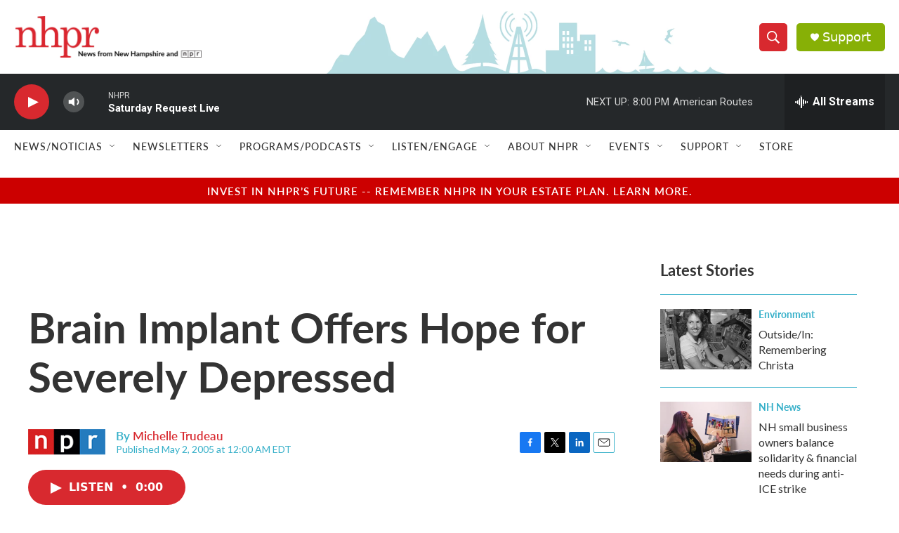

--- FILE ---
content_type: text/html; charset=utf-8
request_url: https://www.google.com/recaptcha/api2/aframe
body_size: 185
content:
<!DOCTYPE HTML><html><head><meta http-equiv="content-type" content="text/html; charset=UTF-8"></head><body><script nonce="kYFZQSgqaFI1LGhEg-KYTw">/** Anti-fraud and anti-abuse applications only. See google.com/recaptcha */ try{var clients={'sodar':'https://pagead2.googlesyndication.com/pagead/sodar?'};window.addEventListener("message",function(a){try{if(a.source===window.parent){var b=JSON.parse(a.data);var c=clients[b['id']];if(c){var d=document.createElement('img');d.src=c+b['params']+'&rc='+(localStorage.getItem("rc::a")?sessionStorage.getItem("rc::b"):"");window.document.body.appendChild(d);sessionStorage.setItem("rc::e",parseInt(sessionStorage.getItem("rc::e")||0)+1);localStorage.setItem("rc::h",'1769903483237');}}}catch(b){}});window.parent.postMessage("_grecaptcha_ready", "*");}catch(b){}</script></body></html>